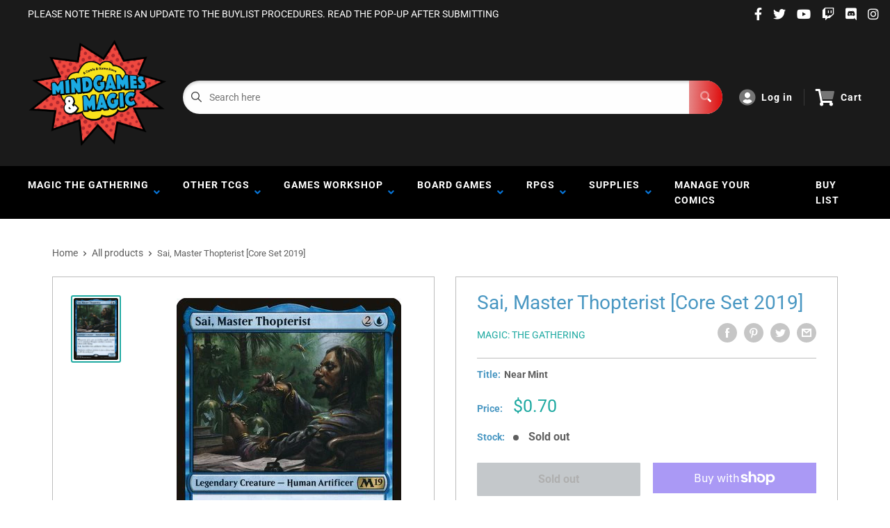

--- FILE ---
content_type: text/html; charset=utf-8
request_url: https://www.google.com/recaptcha/api2/anchor?ar=1&k=6LeTRAoeAAAAACKeCUlhSkXvVTIwv0_OgDTqgYsa&co=aHR0cHM6Ly9taW5kZ2FtZXNhbmRtYWdpYy5jb206NDQz&hl=en&v=PoyoqOPhxBO7pBk68S4YbpHZ&size=invisible&anchor-ms=20000&execute-ms=30000&cb=eo5e2wwqhv4f
body_size: 48551
content:
<!DOCTYPE HTML><html dir="ltr" lang="en"><head><meta http-equiv="Content-Type" content="text/html; charset=UTF-8">
<meta http-equiv="X-UA-Compatible" content="IE=edge">
<title>reCAPTCHA</title>
<style type="text/css">
/* cyrillic-ext */
@font-face {
  font-family: 'Roboto';
  font-style: normal;
  font-weight: 400;
  font-stretch: 100%;
  src: url(//fonts.gstatic.com/s/roboto/v48/KFO7CnqEu92Fr1ME7kSn66aGLdTylUAMa3GUBHMdazTgWw.woff2) format('woff2');
  unicode-range: U+0460-052F, U+1C80-1C8A, U+20B4, U+2DE0-2DFF, U+A640-A69F, U+FE2E-FE2F;
}
/* cyrillic */
@font-face {
  font-family: 'Roboto';
  font-style: normal;
  font-weight: 400;
  font-stretch: 100%;
  src: url(//fonts.gstatic.com/s/roboto/v48/KFO7CnqEu92Fr1ME7kSn66aGLdTylUAMa3iUBHMdazTgWw.woff2) format('woff2');
  unicode-range: U+0301, U+0400-045F, U+0490-0491, U+04B0-04B1, U+2116;
}
/* greek-ext */
@font-face {
  font-family: 'Roboto';
  font-style: normal;
  font-weight: 400;
  font-stretch: 100%;
  src: url(//fonts.gstatic.com/s/roboto/v48/KFO7CnqEu92Fr1ME7kSn66aGLdTylUAMa3CUBHMdazTgWw.woff2) format('woff2');
  unicode-range: U+1F00-1FFF;
}
/* greek */
@font-face {
  font-family: 'Roboto';
  font-style: normal;
  font-weight: 400;
  font-stretch: 100%;
  src: url(//fonts.gstatic.com/s/roboto/v48/KFO7CnqEu92Fr1ME7kSn66aGLdTylUAMa3-UBHMdazTgWw.woff2) format('woff2');
  unicode-range: U+0370-0377, U+037A-037F, U+0384-038A, U+038C, U+038E-03A1, U+03A3-03FF;
}
/* math */
@font-face {
  font-family: 'Roboto';
  font-style: normal;
  font-weight: 400;
  font-stretch: 100%;
  src: url(//fonts.gstatic.com/s/roboto/v48/KFO7CnqEu92Fr1ME7kSn66aGLdTylUAMawCUBHMdazTgWw.woff2) format('woff2');
  unicode-range: U+0302-0303, U+0305, U+0307-0308, U+0310, U+0312, U+0315, U+031A, U+0326-0327, U+032C, U+032F-0330, U+0332-0333, U+0338, U+033A, U+0346, U+034D, U+0391-03A1, U+03A3-03A9, U+03B1-03C9, U+03D1, U+03D5-03D6, U+03F0-03F1, U+03F4-03F5, U+2016-2017, U+2034-2038, U+203C, U+2040, U+2043, U+2047, U+2050, U+2057, U+205F, U+2070-2071, U+2074-208E, U+2090-209C, U+20D0-20DC, U+20E1, U+20E5-20EF, U+2100-2112, U+2114-2115, U+2117-2121, U+2123-214F, U+2190, U+2192, U+2194-21AE, U+21B0-21E5, U+21F1-21F2, U+21F4-2211, U+2213-2214, U+2216-22FF, U+2308-230B, U+2310, U+2319, U+231C-2321, U+2336-237A, U+237C, U+2395, U+239B-23B7, U+23D0, U+23DC-23E1, U+2474-2475, U+25AF, U+25B3, U+25B7, U+25BD, U+25C1, U+25CA, U+25CC, U+25FB, U+266D-266F, U+27C0-27FF, U+2900-2AFF, U+2B0E-2B11, U+2B30-2B4C, U+2BFE, U+3030, U+FF5B, U+FF5D, U+1D400-1D7FF, U+1EE00-1EEFF;
}
/* symbols */
@font-face {
  font-family: 'Roboto';
  font-style: normal;
  font-weight: 400;
  font-stretch: 100%;
  src: url(//fonts.gstatic.com/s/roboto/v48/KFO7CnqEu92Fr1ME7kSn66aGLdTylUAMaxKUBHMdazTgWw.woff2) format('woff2');
  unicode-range: U+0001-000C, U+000E-001F, U+007F-009F, U+20DD-20E0, U+20E2-20E4, U+2150-218F, U+2190, U+2192, U+2194-2199, U+21AF, U+21E6-21F0, U+21F3, U+2218-2219, U+2299, U+22C4-22C6, U+2300-243F, U+2440-244A, U+2460-24FF, U+25A0-27BF, U+2800-28FF, U+2921-2922, U+2981, U+29BF, U+29EB, U+2B00-2BFF, U+4DC0-4DFF, U+FFF9-FFFB, U+10140-1018E, U+10190-1019C, U+101A0, U+101D0-101FD, U+102E0-102FB, U+10E60-10E7E, U+1D2C0-1D2D3, U+1D2E0-1D37F, U+1F000-1F0FF, U+1F100-1F1AD, U+1F1E6-1F1FF, U+1F30D-1F30F, U+1F315, U+1F31C, U+1F31E, U+1F320-1F32C, U+1F336, U+1F378, U+1F37D, U+1F382, U+1F393-1F39F, U+1F3A7-1F3A8, U+1F3AC-1F3AF, U+1F3C2, U+1F3C4-1F3C6, U+1F3CA-1F3CE, U+1F3D4-1F3E0, U+1F3ED, U+1F3F1-1F3F3, U+1F3F5-1F3F7, U+1F408, U+1F415, U+1F41F, U+1F426, U+1F43F, U+1F441-1F442, U+1F444, U+1F446-1F449, U+1F44C-1F44E, U+1F453, U+1F46A, U+1F47D, U+1F4A3, U+1F4B0, U+1F4B3, U+1F4B9, U+1F4BB, U+1F4BF, U+1F4C8-1F4CB, U+1F4D6, U+1F4DA, U+1F4DF, U+1F4E3-1F4E6, U+1F4EA-1F4ED, U+1F4F7, U+1F4F9-1F4FB, U+1F4FD-1F4FE, U+1F503, U+1F507-1F50B, U+1F50D, U+1F512-1F513, U+1F53E-1F54A, U+1F54F-1F5FA, U+1F610, U+1F650-1F67F, U+1F687, U+1F68D, U+1F691, U+1F694, U+1F698, U+1F6AD, U+1F6B2, U+1F6B9-1F6BA, U+1F6BC, U+1F6C6-1F6CF, U+1F6D3-1F6D7, U+1F6E0-1F6EA, U+1F6F0-1F6F3, U+1F6F7-1F6FC, U+1F700-1F7FF, U+1F800-1F80B, U+1F810-1F847, U+1F850-1F859, U+1F860-1F887, U+1F890-1F8AD, U+1F8B0-1F8BB, U+1F8C0-1F8C1, U+1F900-1F90B, U+1F93B, U+1F946, U+1F984, U+1F996, U+1F9E9, U+1FA00-1FA6F, U+1FA70-1FA7C, U+1FA80-1FA89, U+1FA8F-1FAC6, U+1FACE-1FADC, U+1FADF-1FAE9, U+1FAF0-1FAF8, U+1FB00-1FBFF;
}
/* vietnamese */
@font-face {
  font-family: 'Roboto';
  font-style: normal;
  font-weight: 400;
  font-stretch: 100%;
  src: url(//fonts.gstatic.com/s/roboto/v48/KFO7CnqEu92Fr1ME7kSn66aGLdTylUAMa3OUBHMdazTgWw.woff2) format('woff2');
  unicode-range: U+0102-0103, U+0110-0111, U+0128-0129, U+0168-0169, U+01A0-01A1, U+01AF-01B0, U+0300-0301, U+0303-0304, U+0308-0309, U+0323, U+0329, U+1EA0-1EF9, U+20AB;
}
/* latin-ext */
@font-face {
  font-family: 'Roboto';
  font-style: normal;
  font-weight: 400;
  font-stretch: 100%;
  src: url(//fonts.gstatic.com/s/roboto/v48/KFO7CnqEu92Fr1ME7kSn66aGLdTylUAMa3KUBHMdazTgWw.woff2) format('woff2');
  unicode-range: U+0100-02BA, U+02BD-02C5, U+02C7-02CC, U+02CE-02D7, U+02DD-02FF, U+0304, U+0308, U+0329, U+1D00-1DBF, U+1E00-1E9F, U+1EF2-1EFF, U+2020, U+20A0-20AB, U+20AD-20C0, U+2113, U+2C60-2C7F, U+A720-A7FF;
}
/* latin */
@font-face {
  font-family: 'Roboto';
  font-style: normal;
  font-weight: 400;
  font-stretch: 100%;
  src: url(//fonts.gstatic.com/s/roboto/v48/KFO7CnqEu92Fr1ME7kSn66aGLdTylUAMa3yUBHMdazQ.woff2) format('woff2');
  unicode-range: U+0000-00FF, U+0131, U+0152-0153, U+02BB-02BC, U+02C6, U+02DA, U+02DC, U+0304, U+0308, U+0329, U+2000-206F, U+20AC, U+2122, U+2191, U+2193, U+2212, U+2215, U+FEFF, U+FFFD;
}
/* cyrillic-ext */
@font-face {
  font-family: 'Roboto';
  font-style: normal;
  font-weight: 500;
  font-stretch: 100%;
  src: url(//fonts.gstatic.com/s/roboto/v48/KFO7CnqEu92Fr1ME7kSn66aGLdTylUAMa3GUBHMdazTgWw.woff2) format('woff2');
  unicode-range: U+0460-052F, U+1C80-1C8A, U+20B4, U+2DE0-2DFF, U+A640-A69F, U+FE2E-FE2F;
}
/* cyrillic */
@font-face {
  font-family: 'Roboto';
  font-style: normal;
  font-weight: 500;
  font-stretch: 100%;
  src: url(//fonts.gstatic.com/s/roboto/v48/KFO7CnqEu92Fr1ME7kSn66aGLdTylUAMa3iUBHMdazTgWw.woff2) format('woff2');
  unicode-range: U+0301, U+0400-045F, U+0490-0491, U+04B0-04B1, U+2116;
}
/* greek-ext */
@font-face {
  font-family: 'Roboto';
  font-style: normal;
  font-weight: 500;
  font-stretch: 100%;
  src: url(//fonts.gstatic.com/s/roboto/v48/KFO7CnqEu92Fr1ME7kSn66aGLdTylUAMa3CUBHMdazTgWw.woff2) format('woff2');
  unicode-range: U+1F00-1FFF;
}
/* greek */
@font-face {
  font-family: 'Roboto';
  font-style: normal;
  font-weight: 500;
  font-stretch: 100%;
  src: url(//fonts.gstatic.com/s/roboto/v48/KFO7CnqEu92Fr1ME7kSn66aGLdTylUAMa3-UBHMdazTgWw.woff2) format('woff2');
  unicode-range: U+0370-0377, U+037A-037F, U+0384-038A, U+038C, U+038E-03A1, U+03A3-03FF;
}
/* math */
@font-face {
  font-family: 'Roboto';
  font-style: normal;
  font-weight: 500;
  font-stretch: 100%;
  src: url(//fonts.gstatic.com/s/roboto/v48/KFO7CnqEu92Fr1ME7kSn66aGLdTylUAMawCUBHMdazTgWw.woff2) format('woff2');
  unicode-range: U+0302-0303, U+0305, U+0307-0308, U+0310, U+0312, U+0315, U+031A, U+0326-0327, U+032C, U+032F-0330, U+0332-0333, U+0338, U+033A, U+0346, U+034D, U+0391-03A1, U+03A3-03A9, U+03B1-03C9, U+03D1, U+03D5-03D6, U+03F0-03F1, U+03F4-03F5, U+2016-2017, U+2034-2038, U+203C, U+2040, U+2043, U+2047, U+2050, U+2057, U+205F, U+2070-2071, U+2074-208E, U+2090-209C, U+20D0-20DC, U+20E1, U+20E5-20EF, U+2100-2112, U+2114-2115, U+2117-2121, U+2123-214F, U+2190, U+2192, U+2194-21AE, U+21B0-21E5, U+21F1-21F2, U+21F4-2211, U+2213-2214, U+2216-22FF, U+2308-230B, U+2310, U+2319, U+231C-2321, U+2336-237A, U+237C, U+2395, U+239B-23B7, U+23D0, U+23DC-23E1, U+2474-2475, U+25AF, U+25B3, U+25B7, U+25BD, U+25C1, U+25CA, U+25CC, U+25FB, U+266D-266F, U+27C0-27FF, U+2900-2AFF, U+2B0E-2B11, U+2B30-2B4C, U+2BFE, U+3030, U+FF5B, U+FF5D, U+1D400-1D7FF, U+1EE00-1EEFF;
}
/* symbols */
@font-face {
  font-family: 'Roboto';
  font-style: normal;
  font-weight: 500;
  font-stretch: 100%;
  src: url(//fonts.gstatic.com/s/roboto/v48/KFO7CnqEu92Fr1ME7kSn66aGLdTylUAMaxKUBHMdazTgWw.woff2) format('woff2');
  unicode-range: U+0001-000C, U+000E-001F, U+007F-009F, U+20DD-20E0, U+20E2-20E4, U+2150-218F, U+2190, U+2192, U+2194-2199, U+21AF, U+21E6-21F0, U+21F3, U+2218-2219, U+2299, U+22C4-22C6, U+2300-243F, U+2440-244A, U+2460-24FF, U+25A0-27BF, U+2800-28FF, U+2921-2922, U+2981, U+29BF, U+29EB, U+2B00-2BFF, U+4DC0-4DFF, U+FFF9-FFFB, U+10140-1018E, U+10190-1019C, U+101A0, U+101D0-101FD, U+102E0-102FB, U+10E60-10E7E, U+1D2C0-1D2D3, U+1D2E0-1D37F, U+1F000-1F0FF, U+1F100-1F1AD, U+1F1E6-1F1FF, U+1F30D-1F30F, U+1F315, U+1F31C, U+1F31E, U+1F320-1F32C, U+1F336, U+1F378, U+1F37D, U+1F382, U+1F393-1F39F, U+1F3A7-1F3A8, U+1F3AC-1F3AF, U+1F3C2, U+1F3C4-1F3C6, U+1F3CA-1F3CE, U+1F3D4-1F3E0, U+1F3ED, U+1F3F1-1F3F3, U+1F3F5-1F3F7, U+1F408, U+1F415, U+1F41F, U+1F426, U+1F43F, U+1F441-1F442, U+1F444, U+1F446-1F449, U+1F44C-1F44E, U+1F453, U+1F46A, U+1F47D, U+1F4A3, U+1F4B0, U+1F4B3, U+1F4B9, U+1F4BB, U+1F4BF, U+1F4C8-1F4CB, U+1F4D6, U+1F4DA, U+1F4DF, U+1F4E3-1F4E6, U+1F4EA-1F4ED, U+1F4F7, U+1F4F9-1F4FB, U+1F4FD-1F4FE, U+1F503, U+1F507-1F50B, U+1F50D, U+1F512-1F513, U+1F53E-1F54A, U+1F54F-1F5FA, U+1F610, U+1F650-1F67F, U+1F687, U+1F68D, U+1F691, U+1F694, U+1F698, U+1F6AD, U+1F6B2, U+1F6B9-1F6BA, U+1F6BC, U+1F6C6-1F6CF, U+1F6D3-1F6D7, U+1F6E0-1F6EA, U+1F6F0-1F6F3, U+1F6F7-1F6FC, U+1F700-1F7FF, U+1F800-1F80B, U+1F810-1F847, U+1F850-1F859, U+1F860-1F887, U+1F890-1F8AD, U+1F8B0-1F8BB, U+1F8C0-1F8C1, U+1F900-1F90B, U+1F93B, U+1F946, U+1F984, U+1F996, U+1F9E9, U+1FA00-1FA6F, U+1FA70-1FA7C, U+1FA80-1FA89, U+1FA8F-1FAC6, U+1FACE-1FADC, U+1FADF-1FAE9, U+1FAF0-1FAF8, U+1FB00-1FBFF;
}
/* vietnamese */
@font-face {
  font-family: 'Roboto';
  font-style: normal;
  font-weight: 500;
  font-stretch: 100%;
  src: url(//fonts.gstatic.com/s/roboto/v48/KFO7CnqEu92Fr1ME7kSn66aGLdTylUAMa3OUBHMdazTgWw.woff2) format('woff2');
  unicode-range: U+0102-0103, U+0110-0111, U+0128-0129, U+0168-0169, U+01A0-01A1, U+01AF-01B0, U+0300-0301, U+0303-0304, U+0308-0309, U+0323, U+0329, U+1EA0-1EF9, U+20AB;
}
/* latin-ext */
@font-face {
  font-family: 'Roboto';
  font-style: normal;
  font-weight: 500;
  font-stretch: 100%;
  src: url(//fonts.gstatic.com/s/roboto/v48/KFO7CnqEu92Fr1ME7kSn66aGLdTylUAMa3KUBHMdazTgWw.woff2) format('woff2');
  unicode-range: U+0100-02BA, U+02BD-02C5, U+02C7-02CC, U+02CE-02D7, U+02DD-02FF, U+0304, U+0308, U+0329, U+1D00-1DBF, U+1E00-1E9F, U+1EF2-1EFF, U+2020, U+20A0-20AB, U+20AD-20C0, U+2113, U+2C60-2C7F, U+A720-A7FF;
}
/* latin */
@font-face {
  font-family: 'Roboto';
  font-style: normal;
  font-weight: 500;
  font-stretch: 100%;
  src: url(//fonts.gstatic.com/s/roboto/v48/KFO7CnqEu92Fr1ME7kSn66aGLdTylUAMa3yUBHMdazQ.woff2) format('woff2');
  unicode-range: U+0000-00FF, U+0131, U+0152-0153, U+02BB-02BC, U+02C6, U+02DA, U+02DC, U+0304, U+0308, U+0329, U+2000-206F, U+20AC, U+2122, U+2191, U+2193, U+2212, U+2215, U+FEFF, U+FFFD;
}
/* cyrillic-ext */
@font-face {
  font-family: 'Roboto';
  font-style: normal;
  font-weight: 900;
  font-stretch: 100%;
  src: url(//fonts.gstatic.com/s/roboto/v48/KFO7CnqEu92Fr1ME7kSn66aGLdTylUAMa3GUBHMdazTgWw.woff2) format('woff2');
  unicode-range: U+0460-052F, U+1C80-1C8A, U+20B4, U+2DE0-2DFF, U+A640-A69F, U+FE2E-FE2F;
}
/* cyrillic */
@font-face {
  font-family: 'Roboto';
  font-style: normal;
  font-weight: 900;
  font-stretch: 100%;
  src: url(//fonts.gstatic.com/s/roboto/v48/KFO7CnqEu92Fr1ME7kSn66aGLdTylUAMa3iUBHMdazTgWw.woff2) format('woff2');
  unicode-range: U+0301, U+0400-045F, U+0490-0491, U+04B0-04B1, U+2116;
}
/* greek-ext */
@font-face {
  font-family: 'Roboto';
  font-style: normal;
  font-weight: 900;
  font-stretch: 100%;
  src: url(//fonts.gstatic.com/s/roboto/v48/KFO7CnqEu92Fr1ME7kSn66aGLdTylUAMa3CUBHMdazTgWw.woff2) format('woff2');
  unicode-range: U+1F00-1FFF;
}
/* greek */
@font-face {
  font-family: 'Roboto';
  font-style: normal;
  font-weight: 900;
  font-stretch: 100%;
  src: url(//fonts.gstatic.com/s/roboto/v48/KFO7CnqEu92Fr1ME7kSn66aGLdTylUAMa3-UBHMdazTgWw.woff2) format('woff2');
  unicode-range: U+0370-0377, U+037A-037F, U+0384-038A, U+038C, U+038E-03A1, U+03A3-03FF;
}
/* math */
@font-face {
  font-family: 'Roboto';
  font-style: normal;
  font-weight: 900;
  font-stretch: 100%;
  src: url(//fonts.gstatic.com/s/roboto/v48/KFO7CnqEu92Fr1ME7kSn66aGLdTylUAMawCUBHMdazTgWw.woff2) format('woff2');
  unicode-range: U+0302-0303, U+0305, U+0307-0308, U+0310, U+0312, U+0315, U+031A, U+0326-0327, U+032C, U+032F-0330, U+0332-0333, U+0338, U+033A, U+0346, U+034D, U+0391-03A1, U+03A3-03A9, U+03B1-03C9, U+03D1, U+03D5-03D6, U+03F0-03F1, U+03F4-03F5, U+2016-2017, U+2034-2038, U+203C, U+2040, U+2043, U+2047, U+2050, U+2057, U+205F, U+2070-2071, U+2074-208E, U+2090-209C, U+20D0-20DC, U+20E1, U+20E5-20EF, U+2100-2112, U+2114-2115, U+2117-2121, U+2123-214F, U+2190, U+2192, U+2194-21AE, U+21B0-21E5, U+21F1-21F2, U+21F4-2211, U+2213-2214, U+2216-22FF, U+2308-230B, U+2310, U+2319, U+231C-2321, U+2336-237A, U+237C, U+2395, U+239B-23B7, U+23D0, U+23DC-23E1, U+2474-2475, U+25AF, U+25B3, U+25B7, U+25BD, U+25C1, U+25CA, U+25CC, U+25FB, U+266D-266F, U+27C0-27FF, U+2900-2AFF, U+2B0E-2B11, U+2B30-2B4C, U+2BFE, U+3030, U+FF5B, U+FF5D, U+1D400-1D7FF, U+1EE00-1EEFF;
}
/* symbols */
@font-face {
  font-family: 'Roboto';
  font-style: normal;
  font-weight: 900;
  font-stretch: 100%;
  src: url(//fonts.gstatic.com/s/roboto/v48/KFO7CnqEu92Fr1ME7kSn66aGLdTylUAMaxKUBHMdazTgWw.woff2) format('woff2');
  unicode-range: U+0001-000C, U+000E-001F, U+007F-009F, U+20DD-20E0, U+20E2-20E4, U+2150-218F, U+2190, U+2192, U+2194-2199, U+21AF, U+21E6-21F0, U+21F3, U+2218-2219, U+2299, U+22C4-22C6, U+2300-243F, U+2440-244A, U+2460-24FF, U+25A0-27BF, U+2800-28FF, U+2921-2922, U+2981, U+29BF, U+29EB, U+2B00-2BFF, U+4DC0-4DFF, U+FFF9-FFFB, U+10140-1018E, U+10190-1019C, U+101A0, U+101D0-101FD, U+102E0-102FB, U+10E60-10E7E, U+1D2C0-1D2D3, U+1D2E0-1D37F, U+1F000-1F0FF, U+1F100-1F1AD, U+1F1E6-1F1FF, U+1F30D-1F30F, U+1F315, U+1F31C, U+1F31E, U+1F320-1F32C, U+1F336, U+1F378, U+1F37D, U+1F382, U+1F393-1F39F, U+1F3A7-1F3A8, U+1F3AC-1F3AF, U+1F3C2, U+1F3C4-1F3C6, U+1F3CA-1F3CE, U+1F3D4-1F3E0, U+1F3ED, U+1F3F1-1F3F3, U+1F3F5-1F3F7, U+1F408, U+1F415, U+1F41F, U+1F426, U+1F43F, U+1F441-1F442, U+1F444, U+1F446-1F449, U+1F44C-1F44E, U+1F453, U+1F46A, U+1F47D, U+1F4A3, U+1F4B0, U+1F4B3, U+1F4B9, U+1F4BB, U+1F4BF, U+1F4C8-1F4CB, U+1F4D6, U+1F4DA, U+1F4DF, U+1F4E3-1F4E6, U+1F4EA-1F4ED, U+1F4F7, U+1F4F9-1F4FB, U+1F4FD-1F4FE, U+1F503, U+1F507-1F50B, U+1F50D, U+1F512-1F513, U+1F53E-1F54A, U+1F54F-1F5FA, U+1F610, U+1F650-1F67F, U+1F687, U+1F68D, U+1F691, U+1F694, U+1F698, U+1F6AD, U+1F6B2, U+1F6B9-1F6BA, U+1F6BC, U+1F6C6-1F6CF, U+1F6D3-1F6D7, U+1F6E0-1F6EA, U+1F6F0-1F6F3, U+1F6F7-1F6FC, U+1F700-1F7FF, U+1F800-1F80B, U+1F810-1F847, U+1F850-1F859, U+1F860-1F887, U+1F890-1F8AD, U+1F8B0-1F8BB, U+1F8C0-1F8C1, U+1F900-1F90B, U+1F93B, U+1F946, U+1F984, U+1F996, U+1F9E9, U+1FA00-1FA6F, U+1FA70-1FA7C, U+1FA80-1FA89, U+1FA8F-1FAC6, U+1FACE-1FADC, U+1FADF-1FAE9, U+1FAF0-1FAF8, U+1FB00-1FBFF;
}
/* vietnamese */
@font-face {
  font-family: 'Roboto';
  font-style: normal;
  font-weight: 900;
  font-stretch: 100%;
  src: url(//fonts.gstatic.com/s/roboto/v48/KFO7CnqEu92Fr1ME7kSn66aGLdTylUAMa3OUBHMdazTgWw.woff2) format('woff2');
  unicode-range: U+0102-0103, U+0110-0111, U+0128-0129, U+0168-0169, U+01A0-01A1, U+01AF-01B0, U+0300-0301, U+0303-0304, U+0308-0309, U+0323, U+0329, U+1EA0-1EF9, U+20AB;
}
/* latin-ext */
@font-face {
  font-family: 'Roboto';
  font-style: normal;
  font-weight: 900;
  font-stretch: 100%;
  src: url(//fonts.gstatic.com/s/roboto/v48/KFO7CnqEu92Fr1ME7kSn66aGLdTylUAMa3KUBHMdazTgWw.woff2) format('woff2');
  unicode-range: U+0100-02BA, U+02BD-02C5, U+02C7-02CC, U+02CE-02D7, U+02DD-02FF, U+0304, U+0308, U+0329, U+1D00-1DBF, U+1E00-1E9F, U+1EF2-1EFF, U+2020, U+20A0-20AB, U+20AD-20C0, U+2113, U+2C60-2C7F, U+A720-A7FF;
}
/* latin */
@font-face {
  font-family: 'Roboto';
  font-style: normal;
  font-weight: 900;
  font-stretch: 100%;
  src: url(//fonts.gstatic.com/s/roboto/v48/KFO7CnqEu92Fr1ME7kSn66aGLdTylUAMa3yUBHMdazQ.woff2) format('woff2');
  unicode-range: U+0000-00FF, U+0131, U+0152-0153, U+02BB-02BC, U+02C6, U+02DA, U+02DC, U+0304, U+0308, U+0329, U+2000-206F, U+20AC, U+2122, U+2191, U+2193, U+2212, U+2215, U+FEFF, U+FFFD;
}

</style>
<link rel="stylesheet" type="text/css" href="https://www.gstatic.com/recaptcha/releases/PoyoqOPhxBO7pBk68S4YbpHZ/styles__ltr.css">
<script nonce="QTe5Mw8tm26apTDNlnJRew" type="text/javascript">window['__recaptcha_api'] = 'https://www.google.com/recaptcha/api2/';</script>
<script type="text/javascript" src="https://www.gstatic.com/recaptcha/releases/PoyoqOPhxBO7pBk68S4YbpHZ/recaptcha__en.js" nonce="QTe5Mw8tm26apTDNlnJRew">
      
    </script></head>
<body><div id="rc-anchor-alert" class="rc-anchor-alert"></div>
<input type="hidden" id="recaptcha-token" value="[base64]">
<script type="text/javascript" nonce="QTe5Mw8tm26apTDNlnJRew">
      recaptcha.anchor.Main.init("[\x22ainput\x22,[\x22bgdata\x22,\x22\x22,\[base64]/[base64]/[base64]/[base64]/[base64]/[base64]/[base64]/[base64]/[base64]/[base64]\\u003d\x22,\[base64]\\u003d\x22,\x22w5DDgCoFRkAtwo/DqMOcA8OKBFVcDMOOwpbDgsKEw65ow4zDp8K1OTPDkElSYyMAQMOQw6ZKwqjDvlTDocKIF8ORXcO5WFhEwoZZeRloQHFswrc1w7LDncKgO8KKwq7Dnl/[base64]/w68eS8ORdsOPdcKxw7ZqG8KCQMKlw47Cp8OZS8K4w7vCqR4EWjnCplLDvwbCgMK4wo9KwrcSwp8/HcKOwpZSw5Z3A1LChcOEwq3Cu8OuwpLDhcObwqXDu2rCn8Klw61Sw7I6w7jDhlLCozvCtDgAZsOSw5Rnw5/DlAjDrV/CtSMlFGjDjkrDnWoXw503W17CuMOKw5vDrMOxwplXHMOuFcO6P8OTfsKtwpU2w68ZEcObw44/wp/DvkI4PsONfsO2B8KlLx3CsMK8OzXCq8KnwrjClUTCqng+Q8OgwqrCsTwSQgJvwqjCiMOowp4ow7omwq3CkBo2w4/Dg8OIwpISFE7DosKwLWljDXDDrsK1w5Ucw6VnCcKEbkzCnEIYd8K7w7LDs0llMGYgw7bCmjRowpUiwqHCn3bDlGFlJ8KOZ0jCnMKlwo8xfi/DsAPCsT56wq/[base64]/wo3CrzfCjipKw58JwqEUAkcNw5zCnFLCrnrDgMKtw5h6w5QYRMOJw6klwoTCr8KzNHPDosOvQsKFHcKhw6DDrsOTw5PCjwbDlS0FNDPCkS9CBXnCt8Oew4QswpvDpcKFwo7Djzg6wqgeEXTDvz8SwqPDuzDDrmpjwrTDm0vDhgnCocKtw7wLOsOcK8KVw6/DksKMfVsEw4LDv8O5AgsYfsOJdR3DpCwUw7/Dm1xCb8OLwopMHBbDk2Rnw5vDlsOVwpkMwqBUwqDDhMO+wr5EMkvCqBJowqp0w5DClsOVaMK5w4PDmMKoBytxw5woPcKaHhrDm0UuWnvCjsKIa2vDsMK5w5bDoBliwpfCicO6wpJDw6PCi8ORw7TCmMK6acKZVHBIcsO8wqozTVjCr8OjwrjCtWDDqsOlworCtcK/fnhkNDvCjQLCtMK7BijDkjbDojPDtcKLw6dEwq5vw4/[base64]/DuwfDoMKZUsKZXsKDwq3Ct8KYInHCosKswobCowlyw4XCm3YdZcOyZQRiwr3DvhHDj8Kvw57CoMOUw54pHsOzwovClcKeI8OOwpkUwq7DqsK2wobCtsKHHisLw6BmcXfDllDCjF3CpAXDmXPDn8O1Rislw53CjS7DmGooNjvCp8OQI8OVwr/CnMKSFsOsw57Du8Oaw5dVLGUCaBcaRy8Vw4XDtcO4w63Dr2YKcg1dwqDCgipmdcOPT0hEbMOmY31vSwjCqcOPwqoDES3Dpk7DuVvCusO0W8K9wr43QMO4wrXDoCXCuUPCix7DoMKcUGg/woY7wpvCuEXCih4Fw5VWdCo8fcKfL8O1w7PCiMOkZELDi8K3ZcOEw4AITMKQw4crw7nDsUMCWsKFXStDDcOQwodhw4/CogHCk3QHH2HDjcKfwr0Dwo/CpgPCjMKMwphkw79aAGjCrwRAwqzCssKhMsK/[base64]/CmgQ/[base64]/wrbDh25/VMO4wo/DsMOZwpJdw5vCr3JyOcKnasKwwpRhw7PDusOwwoDCs8KUw7HCncKJQFPCmjpAacK4IXBxMsOYHMKbw7vCmcOXXFTChWDDhF/[base64]/KcOfw5oewpJIwo/DgMOEbSxqVMK5w4zDulLDp1w7E8KoAHshEVDDnU9DHknDtifDucOmw7vConBJwq/CrWIdYlwldsOQw5lrwpJSw48BPU/CvQUxwpdxOnPCpjrClT3DkMOBw4rDghVuHcO/wrPDisOLMGgQUX5LwqAUXMOUwr7Cq3Z6wq9bTwpPwqZiw6rCrWUyTzdYw7V2eMOuPMKqwq/Dr8K0w4Few43CmwTDucOdwpk0LsK/wox8wr5NCGNWw6UAaMKtG0PDuMOiM8ONUcK1IsO5N8OxTjLCrMOsDcOSw6Y7IRkzwpTClmXDsyPDg8KQLzvDtFEWwoZaOsKVw4k3wrdkZcKsPcOHUQQ/FSAewpIsw4DDvibDrGU2w6TCnsOGTQAncMOhw77CpV0/[base64]/woxNw4RlwrEVw5rDmMKrfcOlCMOVwp7Dg8ONw5d6bMKbTSfCk8KxwonCh8KJwphPICzChAXChMOLK34Hw5HDg8KgKTnCqnPDkjJFw6rCpMKyZxRrVEI9woA8w53CpB46w5VBe8OIwoxlw5dOw4/Dril1w6h/wqvDqUhXP8KkKcODPUvDimZqeMOKwpFCwrTCiB16wod1wpg0acKVw4EOwqfCo8KEwoUWflbCp3nCrMOtLWjDrcOgO3nCs8OcwqEHITM4FyMSw4ZWIcOXLV1MTW8nO8KOI8KLw6pCZy/[base64]/DsksEw50OcMOUw4chYsKwe8OnOzBAwoLDsSzCgl/Co3zDkGjCq3XDtGYCaiDCjm3Dpm5vbsO+w5k+woRbw5snwqlxwoVGYcO4LDfDv05+EcKEw6MyIBVKwrZ7LcKmw4hLw6HCtMO8wrxqJsOjwpoqF8KoworDqMKCw4jCqBlrwoTCmw88A8ObJcKRX8KCw6lJwq0tw6VPSFXCi8KNEW/Cr8KoNE9yw4HDgi4qYC3CisOww5QBwrgLNRNJWcOhwprDvF3DiMOnaMKtQsOFA8OlOS3CpMOuw7jCqjUlw4fCvMKcwp7Dj29GwrzChcKxwqJ4w41kw4bDskYHeXvCt8OUSsO6w6hBw7nDqknCqHYGw7wtw7DCsCTDkjJsDsO+LknDi8KSIi/DkC4HCcKDwr3DjsKWXcKFfkFnw65PAMK4w47Ch8KAw4bCmsKjcxAkw7DCqDpoFcK/w6XCtCU3MgHDh8K9woA5wonDq151QsKVwpTCoH/DhEVLwp7Ds8Osw5zDu8OBw7x/[base64]/Dgx/CvMKkW8KnwozCl8OIw50UGBFcw6xkN8Kiw6nCuE3ChsOXw7VJwrXDncKRw4HCpXpfwoPDhn9iF8OMaiN4wovDocObw4fDrSxlR8OqCMOtw6N6TsOFanpCwpIPZ8OcwoV8w5IHw5DClGsXw4jDtcK3w73CtMOqD2EgFsOuGjfDiWLDn0NuwqTCosKPwobDmiHDssKXDC/DqcKnwq3Cl8OeTgvDl2/[base64]/[base64]/[base64]/Cl8Kcw5LDkcOJHQ0AZzBqSRFHwoEHwrjDl8OUw7XChGTCpsOKdHMVwoNLIGsLw58UZkPDtnfCjR4ywp5cw58SwpVWw4IawpHDmglgasO8w4rDvz1Pw7TCkS/DvcOIfMKcw7vCksKKw6/[base64]/Ct8OQwrnCuVMIUCB2wqwmwrjClGjDu23CkSBhwqrCgGrDu1HChxbDhcOsw4w5w5JBDHHCnMK3wqcxw5MMIcKDw4nDocOdwpbCuxlUwoDDicKjLsOAwq/[base64]/DpMONw79mw4FHKMKYwqfDt8K7Z8OswoHDuWTDoQ7ChsO0wqjDhwg0Og9bw5/DgyTDocK5OyDCtQZww7bDuR7CgywYw4FEwpXDksOywrZQwpXCpA/[base64]/WWjDjwXDt0LDskRubEjCpAI2w4nDtXzCqlQ9fsKMw6TDk8OBw7rCrj56BsKcODcEwqpmw7vDlhHClsKUw5UTw73DsMOtPMORF8K7RcKAFsKzwoQKfMKeJEduJ8KAw4/Du8KgwojCucKjw7XCvMOyIRtOLEfCqsOxN2QUfxwyAy9fw5zCsMKHMTvCtMOnHXfCnh1owqodw7nChcKdw6V+JcKxwrgDejTClsOxw6d8JCPDrVFfw5LCq8OXw4fCuCvDl1XDncK3wpwUwq4HMxo/[base64]/DgsO9f0bCqF0Sw5fClcK6aTfDgsOzw5vDgirCgcK6d8O0ccOPb8KHwp7CrMOkJMOpw5B8w5FlL8OFw4x4wpoNS31uwp9fw4XDi8OXwrZuwpnCrMOXwoduw5/Dvl7DvcO+wpHDo0o8TMKvw5DDg3BWw6JOK8Oxw7UsW8K1ASUqw7wUNcKqMhZfwqc1w7Y9w7BvYWYGNyHDmsOReijDlBcyw4vDoMK/w47DhUjDi03Cp8Omwp4UwofDhDZhLMOawqx9w7LCrE/DoBrDlcKxw6LCpRDDicO/w4LCujLDj8OrwrnDjcOXwpPCpAQMRcOUw4Q0wqHCusOdQmjCrcOVdE/DsAbDhQUvwrrCs0DDi3XDrcK6CVjCrsKzw5ltdMKwCQx1FQzDs3ccw7tBBDXDqG7Dh8Oqw6sOwoxgwqc6LsOFwrs6K8KZwr99bQIZwqfDlsK4BsKQcB8cw5JOS8KGw61LHQU/w5HDisOTwoUCbXTDmcO+XcO1w4bCucOLwqHCjx3CqMK4Cy/[base64]/[base64]/CkMOZBMK1H8OJFcKAWcKyPT51RDoBRlPCr8K/w5bCmXJFwqdrwoXDosO9bcK+wonCjRYwwrxwfVbDqwDDvikbw7MALRLDoQIYwqkZwqJRWsKbP3gLw7YlWcKrEkQ+wqthw5HCk2Qsw5Jqw7lWw6vDizxSLUE3IsKuYcOTLMKfLDYVRcOGw7HCr8Kiw7JjDsKmHcOOw7zDmMOLd8OWw6/[base64]/[base64]/[base64]/DrAdpw7LDgwrDnsKaw6vDo2jDucO0DsKbw5HDoDXDqsOlw4/CmmDCjnxVwr48w4QSNmnDoMOMwrzCpcKwSMKDAnLCosKSVmc8w7wqHTPDgQTDgmQxGcK5S1rDtwbDoMKRwp3CnsK8eGYnw63DrsKswoQyw68yw6/DswnCucKsw7lRw4t/wrFtwplyY8OrFlHCpsOZwq3DusOkA8K8w6TDh00IasOAWX/[base64]/F8O7wrM9w5p0w45qw47Cq8KLw75Zw7/CvcO5w79nw6HDksOowqM+JsOlNsOiX8OnEmF6KR7CjsOxA8Kjw43DhsKfw5LCsn0WwojCu2ozEl/[base64]/[base64]/[base64]/w4TDvXrDrFLDmzPCksK9XlFkFcOQYsOtw6ddw57DnXDCrMOIwq/CkMO3w70IfmZqR8OJRA3Cv8OrCQRjw7oHwoHDscOEw5nCl8O6woTDvRFRw7fCoMKfwrNBwpfDri1awpjCt8KAw6Bcw4gQIsKxM8Oow7XDlGohRQhXwpjDnsO/wrfCtVLDtHvDkgbCklPCpjjDgFUGwpdJdibCqcOCw6DCkMKnwpdANzTDl8K4w5XDo2F/YMKWw5/ClTtaw7lUVlAhwqo3DlDDqEUtw6ogJH5twqPCoAc7w6kBTsK5WxfCvk7CucOQw67DtcOfdcK9woxkwr/Cu8K2wr1TA8OJwpPCpcK/[base64]/Dl2rDgcO5w7kQwrhzwprDjcOKw7LCnS1/w6B6wqhUw7zCogDDsVBbWllRE8KFwoUiXsOIw57DuU/[base64]/ZMOvw6nCtXJBLCTDinBywoBJWl7CuhA4w7DCjsO9QHQWwrFEwrJawq8/[base64]/CgAvDlcOeI8ONw5XCpxPCt291YsOBNiNLHsOew5Rhw4E3woPCm8OTNhBZw6bDmCbDosO5Uj95w7fCmi/CisO7wprDm1nCiz4QD1HDqAEeKsKRwo7CoxLDo8OkMSrClgVQYWgHVMOkajrCoMK/wrZCwp46w4gIB8KowpnCucO0wrjDlmHChlsTCcKWHMO1OFHCiMObZQE1SMONRm9zLTLDhMOxworDoTPDssKPw7AGw7wJwqMGwqI5URLCqsOHO8KWP8OWHMKybsKewqE8w65EdBshF0lyw7zDoUTCiEZywrrCscOcNyUhGRjDvMKZMxB/LcKfLiHCtcKhQwIlwpRCwp/CucKVZ2XCi2PDj8KxwqDCksK4ZDLDnlHCslLCusO0R2zDrj5ffDbCnRopw6TDuMODZhXDmxwnw6DCqcKfw6HCr8KVY1pgUg0aLcOYwrgsfcO+Qnxdw600wpnCkBfDgcOsw5svaVt3wqtTw4p1w6/DqjHCvcOGwrs2wp0owqXCiU1QPE/DlCjCo3J8OA8HaMKowrxJScOUwqLCoMK0GMOkwpXCiMO0CEheHCvDg8OSw58JazrDp108DgkqIcOaJwzCjMKUw7QyXzFnMBbDisKeU8KjMsKGw4PDscO2GhHDgk/DnRsNwrfDgsOFc0vClAQ/fUPDsykHw6kJDcONAiTDrT3DuMKTckZzFgrClBdTw5Y9InUWwrtjwoUQNEDDjsORwpPCtSspZ8KXZMKzYsOoCFkITMKmLsKiwpUOw7nDthpkNB/DjAEkCsKoJTldPw52IUFYHD7DoBTDuy7DsVklwrguwrRFWsKqEXcSJMKrwqrCgMOTw5/Cu3V4w6g5RcKwZMOgd1PCmHNYw7NQNEnDtwjDg8OFw73CiHZBTiHDhiVCZcOzwpFZMhtXVm1GT2NVAHjCvHrCg8KrCTfDiCnDgR/CjhrDkznDuBfDpR/DpsOoB8K7GFfDtMOHHhUMG0dheiXCgkIxSC9aacKDw6fDmMOOecOVR8OPNMKQQDcPXX57w5bCqsK/FWpfw7/CuXbCm8Omw6bDlk7CiEMcw7dIwrUrIcKowqnDmmsHwonCg2/CtsKLcsOLw7YKPsKMeR5LMcKmw6RCwrXDqh/DhcOXw7DDgcKBwqFHw4fCnGXDr8K7McKJw4XCvcOWwrzCjmXColFJI1DCuwkWw7IKw53Cvi7DtsKdw5/DoDcvJcKDw4rDp8KBLMOAw7Y2w7vDt8Olw7DDs8OGwofDjsOYODUrXm0Zw64yMcOoIsONUFF5Ax18w4HChsOIwpdaw63DhmoUw4YAwpnCsXDCgAtdw5LDjyTCh8O/[base64]/CmkbDmUV2Jl9RN8OjaxsFw7V8GMObw4c9woJWSjYvw6kmw7/DrcOlG8Oaw6zCsAvDiUYsXH/DtsKuLQV+w5XCqGbCqcKOwoIWVDDDhMOBC2LCrsKmA3U8e8K4cMOyw454bnrDkcOWw5PDkCnCqMO3QMKGT8KveMO4TSklK8KGwqrDqgsQwoMTWUXDswzDty/Cp8OuLBUcw4PDqcOnwpDCv8OqwpkUwrc/wpxdwqdpwpofw5rDi8Kpw4NMwqBNVWjCvcKIwrc5wpdnw7BXHcOtG8KmwrnCucOOw7BmAVfDr8OSw4zCpnrDsMKcw6vCiMKZwol+DsO+W8OyMMO/A8KPw7FuQMKDXT1yw6LDhwkTw49rw63DtSPCkcOTGcO5RSHDqsK+wofDgytcw6siPBp4w4oyU8OjGcOiw4U1fDpywqt+FTjCplM/Z8OfTzQwdsKXw7XCrwVpYcKjU8KBEsODLjXDh37DnsKewqDCmsK2wqPDn8OvScKdwo4BT8K7w54/wqPCrwsWwpMsw5jDkjbCqAs/[base64]/DtMOHwoMFw6rDscOkN3sEwoN9U8OxC8KHQR3DixwRw7ZUw4/[base64]/agM5wo5MUMK6Fioqw6/DlT7CrwVvwo5Obw7DssKGZltHHUTDuMOxwpk/AsKPw5HChsOew43DjQEcS2LCkcKHwq/DsF9lwq/Dh8Oqw54Lwo3DtcO7wprClMKvDxI/wr7CggDDulwwwofCpsKEwq4fcMKcwo14c8KEw6ksOsKfwpjCicKjccO2NcKmw43Cj2bCpcKcw6gLNsOVEsKTUsOHw5HCjcOJEsOgQxnDuDYIwqVZw5rDiMO/J8OAMMOCO8OIM3UARy/CuxvCmcKxWj5mw4tyw5nDh293OwDCnj92dMOrLMO1w4vDhsOjworDrijCo23CkH9uw4PDrAvDscOxw4fDsj7Dt8O/wrdww6I1w4E6w6pwGSTCrwPDnXdgw73CnSgBWMOswrdjwptZN8OYw7vDjcOQGcO3wpTCqRHCmBTDhCzDhMKTGzoswolzWmAqwrzDozA9PwbDmcKjOcKKf2XDpMOURcORd8K7ZXfDlxfCgcO/[base64]/DhMKiwoQew4dxwqTCosOFw6HDvnwURhRzwq9DGWpifzXDpMOtwqxcdjRDbUh8wrjCkm3CtFLDiGjDuxLDg8KOHSwPw7rCuTNaw5PDiMONNizCmMOPbsOswqRRaMKKw6xzaxbDhGDDs1/Cl0xRwooiw5wtUcOyw687wp53FDdgw63CtgfDinExw4JHJxXCl8KxNwkmwrIoTMOwZ8OIwrjDncKRU0Jkwpg/wqMHCMOEw6kCJsKxw6ZnasKUwptUZ8OSwokYBMKqKcOvBMK/NsOiecOxORnCu8K3wrxuwr/DomPCt2LCm8K5wowZfU9+BnHCpsOgwoXDvgPCjsKlQsKeDCoBGcKPwpNCPMO+wr4ZBsOXwp1EWcOxPMOtwowlD8KIG8OIwr7CmmxQw4cbd0XDpkvCicKlwpvDj2QvBTPDo8OKw4Q6w5fCusOmw6rDg1PCtgo/[base64]/DkwTCmzDCvsOmeSPCqMO1wr/DuXHCnMKxwrvDsA5mw4XChsO4OS9swqQXw5kqKyrDlkJ/PsOdwoFCwp/Cpxt2wq5UcsOVQsKJwqnCisKTwpTCo3cvw6hywo3CtsOYwqTDqW7DvcOuO8KrwoLChXF/JU1hI1LCtMO2wrdnw6gHwrQzKsKrGsKEwrDDvBXCtQ4gw6J1KjzDhcKwwrYfUxtzfsK4wpEtJMOBUl4+w7gUw4ciNgnCh8KSw6PCu8OEHzp2w4bDksKowpTDqSrDkkrCvCzDosOrw5IHw4c6w4fCoh7ChC9ewqk5ND7DjsKDMwLDpcKSMx/[base64]/[base64]/CgcKkw6wjw7fCksOkwo/Cvl5hwpZOam/DkcOPw5nDrcKNdQokCC8Aw6sabsKWwotREcOJwozDg8OXwpDDosKNw7Fnw77DosO+w45jwptkwpTDiSxTWcKtTXZqwp7DjMOjwpx9w6B1w5TDowYOY8K/NMOhPU4CNXMlPF4vVj3CrxrDuxPChcOXwqAvwqTCi8O3cF1AQy1fwod1G8OtwrbDssOfwrZoWMKJw7c1YcOqwq0oT8OQEEHChcKteB7CtcOyNF0vCMOFw6I0SSNxf1bCgsK3ZUJRcQ/Ch3Jrw4TDtC0IwqvCvyPCnHt0w6XCpMODVCPCiMOSNcKMw4FYR8Oaw6Rdw6pEw4DCncKGwqR1fhrDkcKdOk8zw5TClQlzZsOLMibDqXcRWl3DgsKzY3/CucOhw50Mwp/CpMKtd8O4WgfCg8OXCHwuIQYAAsOCFiQwwpZUFcOQwrrCq1FsCULCrwXCvDYJVsK2woVZeUY1Xx3CgcOow45ND8KGYsKnRxpuwpVmwrfClBjCmMK2w6XDiMKXwobDjRYfwpTCuRA8wqnDocO0ccKsw7bDoMKHYkrCsMKaCsKrOsKLwoh/[base64]/DrsKBwqbDncKDwrXCgndYB8Kmwp/[base64]/DpyrCiUfDicKswoLCgV3DoMK3eRdweWPCkxXDkcO+I8KQQjnCmcKIHHwHd8O8UUbCgMKZLMOzw4BhfDs2wqbDnMKjwpfCoR4gwrTCtcKTD8KjeMO9WgrCpV42A3nDi2vDt1jDkjUww61gHcOWwoJ/C8OzMMKuJsO5w6dRJiDCpMKSw4J1Z8Osw4Znw47CnlJ8woTDpRVZIk0dDV/Ch8Omw4Mgwq/DjsKOwqFaw6HDkhdww7sWEcK6R8KpNsKxwozCk8ObARrCuBoPwoQ0w7klwphGwppVJcOqworCgCICA8O1NmLDqsORG3zDtGBXeUDDkxvDm0bCrsKZwoJlwqwIMAvDhDwYwr3CsMKTw69yRcKNbBLDnh/Dv8O/w6c8WMOUwqZSacOuwrXCvMKOwr7DpcKzwqAPw5EKdsKMwqAXwqHDkx1kQcKKw6bCkRlrwofCtsObBClDw6Bmw6DCjsKtwo4IBMKtwrQUwpXDrsOKOsKBNcO1wpQxLgfCuMO+w5c7Bg3CnTbCjQlJwpnCt3Zpw5LCuMOlO8OaKxMew5/DqsKUIUvDksKvIWXDrhHDrzfCtiApRMOIFMKfWMO7w45lw7Qzwo3DgMKXwo3CrD7ClcOiwoItworDngDDhQ9qHw5/OCLCj8Kdw580CcOmw5kJwqAQw54WccK8w7TCpMOCRglYGcOmwpVZw7TCrShRMMOpdFjCnsOjFcKzfsOHw49qw49Kb8ORFsKRKMOmw7zDosKuw4/[base64]/Duh7DjlvDqinDkj/CnMOEUmjDh8OEw51MalDDnTfDmWXDgy/DlgMYwofCo8K/Km0fwoEmw4zDosONwopmPcKIecK8w6kpwqp5XsK3w4HCkcOrw55YY8ODQRDCmRDDjMKFQgjCky5NN8OVwpghw6LChcKKGj7CqD8GG8KIMMKZPAU5w503NcO6AsOnesO/wqB1wqBRRsOcw6wCAipowodpbMKqwptgw4Vtw7rCsE1pHsO6wrUAw44Iw4DCq8Oww5HCtcO0asK7QxM+w7FBPcOgwoTCgxXClMKzwrDDuMK5Si/Dvx/CqsKEb8OpAlMzB0wNw5DDrMObw5M6wo1ow5QRw55KCFBFMkUqwp/CgnFoCMOpw7nCpsKCPw/Dn8KvE2oSwqVhBsORwoPDg8OUwr9PDUERwot/WcKzECnDoMKTwpBvw77DsMOtGcKUJMO8dcO8AMK3w7DDk8OCwqPDpAPCvsONC8Ojwr8gJl/DsgLCk8Oew5TCvsKhw7rCoGfChcOSwp0tCMKfMMKXX1YBw7J6w7RCZDwRI8OQQxPCpDHCoMOVRgnDixPDtHkiMcOywrbCi8O1w6Vhw4UPw7ZeUcK3UMKyDcKOwo8zdsK/[base64]/DkMKPEcOjwqV7wpshw7R5F8ONwrfCpcOOw4TCh8OlwoYuDsKzCGfCgglwwpQQw59nB8KoKyBKPAvCg8KXSxl0HmVOwo8CwpvChA/CnGw8w7Y/[base64]/CuMKbwoJULcOVwr7Dq0oGw5/DlMKEenLCrkstMHzDj1bDt8OHw6VJEjnDl0vDj8OCwps+wo/DkXLDhSECwo/[base64]/CkgjCkj3DvsOXPxzDgwvCpcKXwowYw7fDk8KPa8ODwqoxBQd6worDtMKIegVEGMO3e8OvCxDCjsO8wrFqC8K4NigIwrDCjsOoUsO7w7LChV7DpWsHQCM1YQvCiMKawonCvGIoY8OkPcOKw4XDhMOqAMOsw54iJsOowpc1wpxLwrDCusK8N8K8wrHDo8KNAsKBw7/Dq8Opw5fDmGbDmQ96w51kK8KxwpvCvcKpSMKkw4nDg8OaCB16w4PDsMOIL8KLIMKTwpQjcMO8XsKywolDVcK2cTJDwrLCm8OCFhtoEsKxwqTCow12fXbChMKRN8KRQW8gcETDtsKJIRNAPUMULMKTU1jDjMODU8KfF8O4wr/Cg8OLchLCqUJGwrXDl8OhwpTCq8OfASnDh1zDncOqwo8bKi/DlsO2w5DCpcKvX8KKw5ssSXjDuiQSPD/[base64]/CvETDmMOsUlg1w4TDjsKnw7nDiMKFw4jChMK0N0/CkcK3w4/[base64]/[base64]/w5nCkj8Jw4PClsOkNhDDozLCnsOQw67CjyjCkRd8VsKRBS/[base64]/Crm40w4vDrsOZwrPCisK2w5zDu8KXw6YXwpTDqUkcw7g7SgFJfcKJw7PDthrCgi7CiydOw77CrMOuUnbDpCg4RRPDqRLCiUoTw5p2w6rDssOWwp7DkUnCh8KZw5jDrcKtwoR2OsOUO8OUKDtYEnQobcKbw60jwq44wqpRw7kfw4Q6w5ANwqnDgcO/Xy9OwplASC7Dg8KzGcKhw6bCt8K5H8OlLCfDnx3DlsK0Wg/[base64]/DusKQwoLCtjLCoEnDq3pLeg/Dhy3ClR7Dv8KhIcKyZW0iJWjCrMOXLkDDu8Ohw7nDscONAyEzwqbDiwnDpcKfw7Fhw4E7CMKSIcKxb8KyYDbDnVzCusOJO1pEw6J2wr1ywojDqkggc0goQMOEw69bOBbCg8KaacKJGMKLw4hew43DqAvCqhjCkjnDvMKaIMOCJUt6BBBCfcK4KMO0QsOfKW5Cw7/CpFbCvMKIasKLwojDp8ObwrRgUsKbwo3CpwTDtMKOwrvCqS5Iwpsaw5zCv8K8w6zCtkbDkxIqwoPDvsKiw7ojwoXDqjwewqTCjm1JJ8KwH8Oow5Few6how4jDr8OpHhhvw6FQw7HCu27DtX3DkGXDm08/[base64]/Dojkswo/[base64]/G1XDtEjCnhcbScKVLH7DgsKewq3CpDnDnXrCuMKja3BGwrLCtBTCmg/DrgArCcKCSMOnBV/DgcKcw6jDhsK8fRDCtXUrVcOxNMKWwoJ0w7jDgMOvEMK2wrfCsQ/[base64]/DjsK2H3MFXcOQw65pw7/DmnMAwpTChcO1wqjCqsOowpnCvcK0S8KuwqpIw4Eowqxew7fCuBcyw5HDpyrDqE/Doy8JdcOHwpxDw5ouLsODwo3DncKUUS/[base64]/CvcOYw4TDqsKJwpXCqCbCrcKlDVrCnMKBw7nDjMK2w63CusOuAj/DmkDDp8OLw5PCosOmQMKIw5jDiEQTfUMYX8K0VE1mCsObGcO1AV51wpnDssO/YsKVA08UwoTDkmMxwoIAJsKiwoPCqVkqw6I+FsKvwqbClMOow4jDkcKzJsOcDgNkEnTDsMOXw6FJwplhYAArw6TDpyPDvsKgw6rDs8OZwr7CuMKVwowsCMOcQT/CuBPChsO0woVuAMO/[base64]/Dg8O4wpURRMOtVMK+w41YRMKyA8O+wrzCgGnClsKuw5pvbsKybiQSP8Kvw4XDvcO9w4jCt0ZUw4Blwq/CqV4sDi1xw63ClA/DmHE3NwkmOUplw7jDrEVOEyIJU8KIw60Kw5rCp8OsUsOIwptOFMKJMMK/L2low6rDvxTDt8Khwp7Cm0bDoEjDjy8WZzcmZAwQbsKxwr82w49ZNB0/[base64]/wrkqcDfCnChyw5rCqCzChGZUw4DDhSTDi3N2w4TDvFouw7wfw7DDiQzCkBwxw4bCunRsKFxYU3vDpBoLFcOEUnfCgcOOHcOTwrpcNcKswqzCoMObw6zDihXCsysvPA8FG30Kw47DmhZ5ex3CvUh6wq/Cr8O8w7BzLsOgwpPCqVUuBMKqETPCjV7ChGExwr/CuMKjLghlw77DkT3CksO4EcK2w6ouwpUcw5QDfsK7P8KHw4vDlMKwLTZrw7TDqcKKwrw8c8O9w6jCgV/Dm8OAwqABwpHDlcKYwp3DpsKkw4XDhsKdw7F7w6rCqsOJSm4+Z8KUwrnDicOUw7YLPSAOwqR7YVzCjivDgsO8w5jCrMOpe8KWS0nDuC41wogHw5VZw4HCowvDtMOZQwDDpU/DpMOmw6zCuSbDiBjCmMOUwoFVLS/Cu2suwphIw65cw7EfMsOfITVPwrvCrMKuw7jCvwjDkQjCmE3CmmTDvzgiWcOCWHYRLMKSwobDnCYww6fCpQTDhcKQMsO/BVvDisK6w4DCliHCjTYaw5bDkSE3TxlnwowLN8OZJcOkw5vCtmPCklrCusKTTcOhHgVKVwcIw7vDkMKqw6/CrUUaRA/DjBslAsOiQh5tdxbDh0TDkA0MwrVhwqchesK7w6Jqw4shwoJhasOkVGEoPVXCv0jDsy49QgUmXB7DvMKcw7wdw7XDpMOFw75hwq/ChcK3MzB4wqXCohHCpHBOX8Ome8KuwrjClMOTw7HCmsOLCkvDv8O9YVTCvD9AbjVFwoFOwqc3w4PClMKiwqbCn8KOwpQBWSrDsEcPw5/Cp8KzahxRw4ZHw45Cw7nCicOWw4fDssOxeAVJwrNswqZCaRXDucKgw64ywp5NwplYRhHDhcKlNycGDW/Ct8KFCcO5wq/DjcOoUcK4w5YCJ8Khwr8JwqbCr8K2dTlAwrxzw5R7wrExw5PDuMKEDsKjwo95WzjCnHUZw6wfdTsmwokyw6HDlMOGw6XDv8KCw5tUwq5nVgLDv8K2wonCq2TCmsOwMcKUwrrCh8O0T8KtEMK3DyLDk8OsQ1bDosOyGcOHNTjCr8OYNsKfw6Z/ccOew7LCpUgowocQf2gswpLDhj7DscOpwq7Cm8K8Nycsw6LDmsOfw4rCqiTDvnJSwp90Y8OZQMOqw5PCn8KgwrLCp3HCmsOaLMKbO8OSw73DlU9PMk59S8OVaMKsMsOywq/ChsOswpIbw6BNw4XCryU5w4/CgF/Dg1bCtGDCmjkWw7HCncORJMOBwrgycl0hwqLClsOWBn/Cuj9ywqMdw6d/[base64]/DssOVw59LEsOMwqdjFcKDfMKCZMKswp/DjAJlw5dWSl0NJH59bTfDnsKZAT/DsMOoTsOvw7vCjT7DssK1bD98GMOObRA7a8OMExvDjy0sE8Kjwo7CnsOoNEbDqTjDpcOnwq/DnsKxc8K2w5vChwbCnsK+wqdIwq4tNSDCmChfwpdlwptcAlhpwrDDlcKVTMKZV2vDn1IXwrnCsMKcw7bDmx5Ow7HDpsOeecKyLEltZjHCuiQPY8KqwrrCoU4qFGt/RgXCnkrDr0I2wpQEF3HCpDnDgTN8Y8K+wqXCnm/DkcOTQGxjw5NCZkdmwr7DksO8w4o7wocbw597wqbCtzdLa0rCkGx6dMONGcK7wqfDrzzCgi/CgCU5S8K7wqNzEBzClMOcwrzClCjCl8OIwpPDlEZrLSbDgy/Dn8KowqFsw4jCgn9lwrLDmBYswpnDuxc7K8K/GMKVGsK+w49Mw7vCosKMAlLDlkrDlTzCvB/DqmTDrDvCsCvCnsO2PMKIZsOHFsKAXwXCjWdCw63CvjVwZWE5D1/[base64]/Dny3DicO+wr/DjcOvw43Ck8Kbwo96QsKaBwvDt8OVPcKZZMKEwrApw43DkHwOw7nDj3lSw7nDj39SZRXDsUHDssKcwpHDtMO7w4ZYHS5Ww4zCucKzecK2w7VKwr/CqMOIw7rDvcK1D8O2w7zDih0iw44jRQ05w70/[base64]/[base64]/YMOUwp4jw6cswpVTZQFLeBAYw6LCrTIiNsKmwrBuwpRgwoXCmMKFw5jCqnICwo0FwpwlTk1twpRlwpsbw7zDkRcTwqXCnMOkw6FlfsOKW8OnwoMswoHCkjDDg8O6w4XDhMKGwpoLb8Okw4UfUsKFwqvCmsKowrVHKMKXwqNywr/CmwbCo8ObwpBvAMKqWUl8wr/[base64]/[base64]/ChsKFOcK6w7ghw4HCuHfCtsO9J0rDscOmwrXCh0oDw5JAwrHCkmPDl8KLwo4FwqNoIlnDi3nCq8KvwrYcw7jCtsOawpPCi8KEVTUawqXCmxdjOjTCucK7N8KlN8O0wqcLdsKQO8OOw7wkG0B3RAB8wqLDlX/CpGI/A8OjcXTDhcKUL2/[base64]/DpCdPwr/Do8K5wqfDjHgww4zDq8OXIT5hwrrCv8KXDMOEwo9XXn95w4MMwrnDlWhbwqTChTFXeT3DrHPClCTDgMKTO8Ozwp49dCfCjz/DkwHCgwTCuVsjwolUwo5Ww7jDkRPDhxrCpMO6fSnCi3vDq8Kvf8KDIA5pFWHCm0owwpbCuMKXw6XCkcO5wrXDqj3CoE3DjGvDrw/Dj8KPXMKhwpUmwrs9eX1+wpjCiG9yw6EsGFN9w4xzWsKIExbCqktOwqJ0WcK+KsK1wqEfw7zDucO9csOyI8OwBGYSw5/[base64]/ClMKsesO9w7U1wonDuMOWwp1gw4Y1woLDshQxQQHCisK0b8Kjw4lhdsOOcsKbUTLDosOEAFUGwq/[base64]/Dv17CmmZDwr/CksKBw5hmLSsGJ8OZO2jCtMKhwpbDuGc0YsOqSH/[base64]\\u003d\\u003d\x22],null,[\x22conf\x22,null,\x226LeTRAoeAAAAACKeCUlhSkXvVTIwv0_OgDTqgYsa\x22,0,null,null,null,0,[21,125,63,73,95,87,41,43,42,83,102,105,109,121],[1017145,565],0,null,null,null,null,0,null,0,null,700,1,null,0,\[base64]/76lBhnEnQkZnOKMAhk\\u003d\x22,0,1,null,null,1,null,0,1,null,null,null,0],\x22https://mindgamesandmagic.com:443\x22,null,[3,1,1],null,null,null,1,3600,[\x22https://www.google.com/intl/en/policies/privacy/\x22,\x22https://www.google.com/intl/en/policies/terms/\x22],\x22kwVi9TIy0AH+ZUM/Ajo5shPlMsiztWXtIf16glvs0bw\\u003d\x22,1,0,null,1,1768693565201,0,0,[163,58],null,[87,118,30,183,224],\x22RC-zF-MhkacZsGnRg\x22,null,null,null,null,null,\x220dAFcWeA7_qIcq2M968HU5jeji8W7sm-HiAHKJk1IdhMiNoq1ezZcQZ1TTbSJZDCp-4fKhMg7j6MB051P9BwQr3J4jy6YEaG1duw\x22,1768776365369]");
    </script></body></html>

--- FILE ---
content_type: text/javascript; charset=utf-8
request_url: https://mindgamesandmagic.com/products/sai-master-thopterist-core-set-2019.js
body_size: 996
content:
{"id":6548274053299,"title":"Sai, Master Thopterist [Core Set 2019]","handle":"sai-master-thopterist-core-set-2019","description":"\u003ctable class=\"mtg-single-description-table\"\u003e\n                      \u003ctbody\u003e\n                        \u003ctr\u003e\n                          \u003ctd\u003eSet: \u003c\/td\u003e\n                          \u003ctd\u003eCore Set 2019\u003c\/td\u003e\n                        \u003c\/tr\u003e\n                        \u003ctr\u003e\n                          \u003ctd\u003eType: \u003c\/td\u003e\n                          \u003ctd\u003eLegendary Creature — Human Artificer\u003c\/td\u003e\n                        \u003c\/tr\u003eRare\n                        \u003ctr\u003e\n                          \u003ctd\u003eCost: \u003c\/td\u003e\n                          \u003ctd\u003e{2}{U}\u003c\/td\u003e\n                        \u003c\/tr\u003e\n                      \u003c\/tbody\u003e\n                    \u003c\/table\u003e\u003cdiv class=\"mtg-single-description-div\"\u003e\n\u003cdiv class=\"oracle-text\"\u003eWhenever you cast an artifact spell, create a 1\/1 colorless Thopter artifact creature token with flying.\n{1}{U}, Sacrifice two artifacts: Draw a card.\u003c\/div\u003e\n\u003cbr\u003e\u003cbr\u003e\u003cdiv class=\"flavor-text\"\u003e\"Industry without artistry is just a fancy way to fill the junkyard.\"\u003c\/div\u003e\n\u003c\/div\u003e","published_at":"2021-03-02T19:01:09-06:00","created_at":"2021-03-02T19:01:09-06:00","vendor":"Magic: The Gathering","type":"MTG Single","tags":["Blue","Commander","Core Set 2019","Creature","Duel","Foil","Legacy","Legendary","Modern","NonFoil","Normal","Pioneer","Rare","spo-default","spo-disabled","Vintage"],"price":50,"price_min":50,"price_max":260,"available":false,"price_varies":true,"compare_at_price":null,"compare_at_price_min":0,"compare_at_price_max":0,"compare_at_price_varies":false,"variants":[{"id":39293534929075,"title":"Near Mint","option1":"Near Mint","option2":null,"option3":null,"sku":"M19-69-EN-NF-0","requires_shipping":true,"taxable":true,"featured_image":null,"available":false,"name":"Sai, Master Thopterist [Core Set 2019] - Near Mint","public_title":"Near Mint","options":["Near Mint"],"price":70,"weight":2,"compare_at_price":null,"inventory_management":"shopify","barcode":"","requires_selling_plan":false,"selling_plan_allocations":[]},{"id":39293535256755,"title":"Lightly Played","option1":"Lightly Played","option2":null,"option3":null,"sku":"M19-69-EN-NF-1","requires_shipping":true,"taxable":true,"featured_image":null,"available":false,"name":"Sai, Master Thopterist [Core Set 2019] - Lightly Played","public_title":"Lightly Played","options":["Lightly Played"],"price":60,"weight":2,"compare_at_price":null,"inventory_management":"shopify","barcode":null,"requires_selling_plan":false,"selling_plan_allocations":[]},{"id":39293535453363,"title":"Moderately Played","option1":"Moderately Played","option2":null,"option3":null,"sku":"M19-69-EN-NF-2","requires_shipping":true,"taxable":true,"featured_image":null,"available":false,"name":"Sai, Master Thopterist [Core Set 2019] - Moderately Played","public_title":"Moderately Played","options":["Moderately Played"],"price":60,"weight":2,"compare_at_price":null,"inventory_management":"shopify","barcode":null,"requires_selling_plan":false,"selling_plan_allocations":[]},{"id":39293535649971,"title":"Heavily Played","option1":"Heavily Played","option2":null,"option3":null,"sku":"M19-69-EN-NF-3","requires_shipping":true,"taxable":true,"featured_image":null,"available":false,"name":"Sai, Master Thopterist [Core Set 2019] - Heavily Played","public_title":"Heavily Played","options":["Heavily Played"],"price":50,"weight":2,"compare_at_price":null,"inventory_management":"shopify","barcode":null,"requires_selling_plan":false,"selling_plan_allocations":[]},{"id":39293535846579,"title":"Damaged","option1":"Damaged","option2":null,"option3":null,"sku":"M19-69-EN-NF-4","requires_shipping":true,"taxable":true,"featured_image":null,"available":false,"name":"Sai, Master Thopterist [Core Set 2019] - Damaged","public_title":"Damaged","options":["Damaged"],"price":50,"weight":2,"compare_at_price":null,"inventory_management":"shopify","barcode":null,"requires_selling_plan":false,"selling_plan_allocations":[]},{"id":39293535977651,"title":"Near Mint Foil","option1":"Near Mint Foil","option2":null,"option3":null,"sku":"undefined-F-0","requires_shipping":true,"taxable":true,"featured_image":null,"available":false,"name":"Sai, Master Thopterist [Core Set 2019] - Near Mint Foil","public_title":"Near Mint Foil","options":["Near Mint Foil"],"price":260,"weight":2,"compare_at_price":null,"inventory_management":"shopify","barcode":null,"requires_selling_plan":false,"selling_plan_allocations":[]},{"id":39293536108723,"title":"Lightly Played Foil","option1":"Lightly Played Foil","option2":null,"option3":null,"sku":"undefined-F-1","requires_shipping":true,"taxable":true,"featured_image":null,"available":false,"name":"Sai, Master Thopterist [Core Set 2019] - Lightly Played Foil","public_title":"Lightly Played Foil","options":["Lightly Played Foil"],"price":240,"weight":2,"compare_at_price":null,"inventory_management":"shopify","barcode":null,"requires_selling_plan":false,"selling_plan_allocations":[]},{"id":39293536239795,"title":"Moderately Played Foil","option1":"Moderately Played Foil","option2":null,"option3":null,"sku":"undefined-F-2","requires_shipping":true,"taxable":true,"featured_image":null,"available":false,"name":"Sai, Master Thopterist [Core Set 2019] - Moderately Played Foil","public_title":"Moderately Played Foil","options":["Moderately Played Foil"],"price":220,"weight":2,"compare_at_price":null,"inventory_management":"shopify","barcode":null,"requires_selling_plan":false,"selling_plan_allocations":[]},{"id":39293536338099,"title":"Heavily Played Foil","option1":"Heavily Played Foil","option2":null,"option3":null,"sku":"undefined-F-3","requires_shipping":true,"taxable":true,"featured_image":null,"available":false,"name":"Sai, Master Thopterist [Core Set 2019] - Heavily Played Foil","public_title":"Heavily Played Foil","options":["Heavily Played Foil"],"price":200,"weight":2,"compare_at_price":null,"inventory_management":"shopify","barcode":null,"requires_selling_plan":false,"selling_plan_allocations":[]},{"id":39293536469171,"title":"Damaged Foil","option1":"Damaged Foil","option2":null,"option3":null,"sku":"undefined-F-4","requires_shipping":true,"taxable":true,"featured_image":null,"available":false,"name":"Sai, Master Thopterist [Core Set 2019] - Damaged Foil","public_title":"Damaged Foil","options":["Damaged Foil"],"price":170,"weight":2,"compare_at_price":null,"inventory_management":"shopify","barcode":null,"requires_selling_plan":false,"selling_plan_allocations":[]}],"images":["\/\/cdn.shopify.com\/s\/files\/1\/0550\/6813\/1507\/products\/19316cbb-d1af-4ab7-b588-78637503e986.jpg?v=1614733270"],"featured_image":"\/\/cdn.shopify.com\/s\/files\/1\/0550\/6813\/1507\/products\/19316cbb-d1af-4ab7-b588-78637503e986.jpg?v=1614733270","options":[{"name":"Title","position":1,"values":["Near Mint","Lightly Played","Moderately Played","Heavily Played","Damaged","Near Mint Foil","Lightly Played Foil","Moderately Played Foil","Heavily Played Foil","Damaged Foil"]}],"url":"\/products\/sai-master-thopterist-core-set-2019","media":[{"alt":null,"id":20228636016819,"position":1,"preview_image":{"aspect_ratio":0.718,"height":450,"width":323,"src":"https:\/\/cdn.shopify.com\/s\/files\/1\/0550\/6813\/1507\/products\/19316cbb-d1af-4ab7-b588-78637503e986.jpg?v=1614733270"},"aspect_ratio":0.718,"height":450,"media_type":"image","src":"https:\/\/cdn.shopify.com\/s\/files\/1\/0550\/6813\/1507\/products\/19316cbb-d1af-4ab7-b588-78637503e986.jpg?v=1614733270","width":323}],"requires_selling_plan":false,"selling_plan_groups":[]}